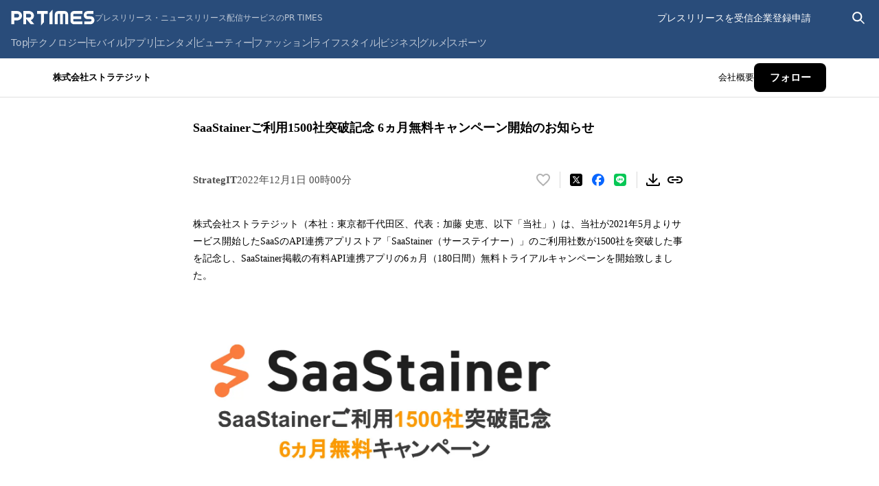

--- FILE ---
content_type: application/javascript
request_url: https://prtimes.jp/common/js/GTMhead.js
body_size: -56
content:
// Google Tag Manager
(function(w,d,s,l,i){
  w[l]=w[l]||[];
  w[l].push({
    'gtm.start': new Date().getTime(),
    event:'gtm.js'
  });
  var f=d.getElementsByTagName(s)[0],
  j=d.createElement(s),
    dl=l!='dataLayer'?'&l='+l:'';j.async=true;j.src=
  'https://www.googletagmanager.com/gtm.js?id='+i+dl;var n=d.querySelector('[nonce]');
  n&&j.setAttribute('nonce',n.nonce||n.getAttribute('nonce'));
  f.parentNode.insertBefore(j,f);
})(window,document,'script','dataLayer','GTM-TFFG6KK');
// End Google Tag Manager
